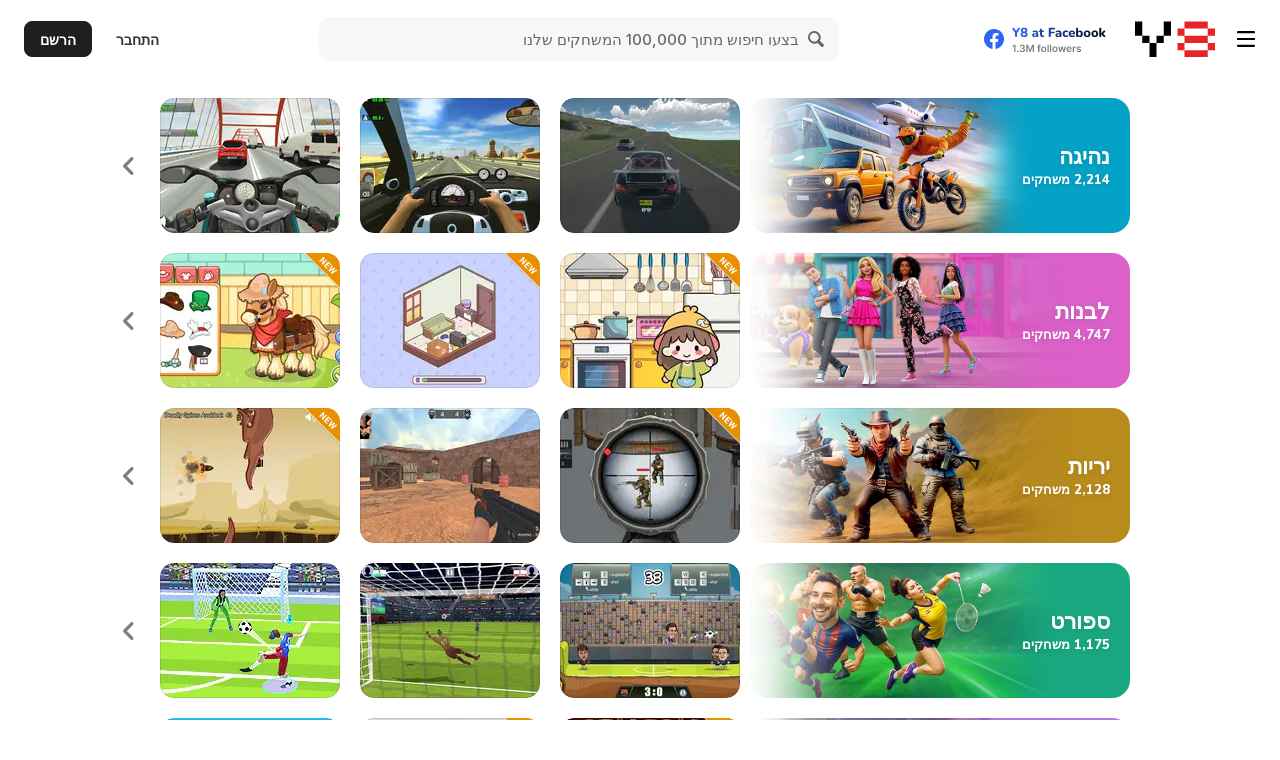

--- FILE ---
content_type: text/html; charset=utf-8
request_url: https://he.y8.com/ctr/thumbnails_displayed
body_size: -92
content:
cea02050-e028-013e-e7c9-46d6b19ff0d9

--- FILE ---
content_type: image/svg+xml
request_url: https://img.y8.com/assets/svg/all-icon-dba53fe27c56fffde423c877bc8809762e7d8d38fc71aa2c4a090e0ec8a2a6de.svg
body_size: 506
content:
<svg xmlns="http://www.w3.org/2000/svg" xmlns:xlink="http://www.w3.org/1999/xlink" width="16" height="16"><defs><filter id="a" width="1350%" height="1350%" x="-675%" y="-475%"><feMorphology in="SourceAlpha" radius="4"/><feOffset dy="8"/><feGaussianBlur stdDeviation="9"/><feColorMatrix values="0 0 0 0 0.31372549 0 0 0 0 0.662745098 0 0 0 0 0.976470588 0 0 0 0.7 0"/></filter><filter id="c" width="1350%" height="1350%" x="-675%" y="-475%"><feMorphology in="SourceAlpha" radius="4"/><feOffset dy="8"/><feGaussianBlur stdDeviation="9"/><feColorMatrix values="0 0 0 0 0 0 0 0 0 0.756862745 0 0 0 0 0.835294118 0 0 0 0.7 0"/></filter><filter id="e" width="1350%" height="1350%" x="-675%" y="-475%"><feMorphology in="SourceAlpha" radius="4"/><feOffset dy="8"/><feGaussianBlur stdDeviation="9"/><feColorMatrix values="0 0 0 0 0.250980392 0 0 0 0 0.788235294 0 0 0 0 0.0784313725 0 0 0 0.7 0"/></filter><filter id="g" width="1350%" height="1350%" x="-675%" y="-475%"><feMorphology in="SourceAlpha" radius="4"/><feOffset dy="8"/><feGaussianBlur stdDeviation="9"/><feColorMatrix values="0 0 0 0 0.333333333 0 0 0 0 0.862745098 0 0 0 0 0.764705882 0 0 0 0.7 0"/></filter><filter id="i" width="1350%" height="1350%" x="-675%" y="-475%"><feMorphology in="SourceAlpha" radius="4"/><feOffset dy="8"/><feGaussianBlur stdDeviation="9"/><feColorMatrix values="0 0 0 0 1 0 0 0 0 0.290196078 0 0 0 0 0.321568627 0 0 0 0.7 0"/></filter><filter id="k" width="1350%" height="1350%" x="-675%" y="-475%"><feMorphology in="SourceAlpha" radius="4"/><feOffset dy="8"/><feGaussianBlur stdDeviation="9"/><feColorMatrix values="0 0 0 0 1 0 0 0 0 0.639215686 0 0 0 0 0 0 0 0 0.7 0"/></filter><filter id="m" width="1350%" height="1350%" x="-675%" y="-475%"><feMorphology in="SourceAlpha" radius="4"/><feOffset dy="8"/><feGaussianBlur stdDeviation="9"/><feColorMatrix values="0 0 0 0 0.796078431 0 0 0 0 0.490196078 0 0 0 0 0.964705882 0 0 0 0.7 0"/></filter><filter id="o" width="1350%" height="1350%" x="-675%" y="-475%"><feMorphology in="SourceAlpha" radius="4"/><feOffset dy="8"/><feGaussianBlur stdDeviation="9"/><feColorMatrix values="0 0 0 0 1 0 0 0 0 0.356862745 0 0 0 0 0.533333333 0 0 0 0.7 0"/></filter><filter id="q" width="1350%" height="1350%" x="-675%" y="-475%"><feMorphology in="SourceAlpha" radius="4"/><feOffset dy="8"/><feGaussianBlur stdDeviation="9"/><feColorMatrix values="0 0 0 0 0.97254902 0 0 0 0 0.529411765 0 0 0 0 0.337254902 0 0 0 0.7 0"/></filter><circle id="b" cx="2" cy="2" r="2"/><circle id="d" cx="2" cy="8" r="2"/><circle id="f" cx="2" cy="14" r="2"/><circle id="h" cx="8" cy="2" r="2"/><circle id="j" cx="8" cy="8" r="2"/><circle id="l" cx="8" cy="14" r="2"/><circle id="n" cx="14" cy="2" r="2"/><circle id="p" cx="14" cy="8" r="2"/><circle id="r" cx="14" cy="14" r="2"/></defs><g fill-rule="evenodd"><use xlink:href="#b" filter="url(#a)"/><use xlink:href="#b" fill="#50a9f9"/><use xlink:href="#d" filter="url(#c)"/><use xlink:href="#d" fill="#00c1d5"/><use xlink:href="#f" filter="url(#e)"/><use xlink:href="#f" fill="#40c914"/><use xlink:href="#h" filter="url(#g)"/><use xlink:href="#h" fill="#55dcc3"/><use xlink:href="#j" filter="url(#i)"/><use xlink:href="#j" fill="#ff4a52"/><use xlink:href="#l" filter="url(#k)"/><use xlink:href="#l" fill="#ffa300"/><use xlink:href="#n" filter="url(#m)"/><use xlink:href="#n" fill="#cb7df6"/><use xlink:href="#p" filter="url(#o)"/><use xlink:href="#p" fill="#ff5b88"/><use xlink:href="#r" filter="url(#q)"/><use xlink:href="#r" fill="#f88756"/></g></svg>